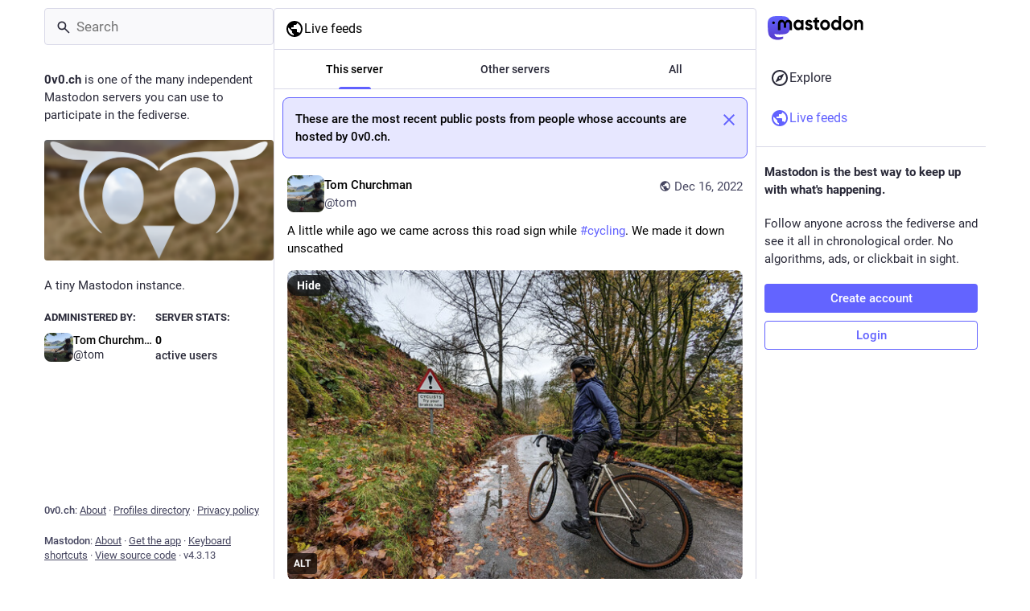

--- FILE ---
content_type: text/javascript
request_url: https://0v0.ch/packs/js/features/firehose-54e30c8de02ad75c9c18.chunk.js
body_size: 1145
content:
(window.webpackJsonp=window.webpackJsonp||[]).push([[460],{1414:function(e,t,a){"use strict";a.r(t);var i=a(0),o=a(1),c=a(7),l=a(23),s=a(75),n=a(108),b=a(18),d=a(37),m=a(184),r=a(116),u=a(41),j=a(398),O=a(28),y=a(1391),p=a(6),h=a(14),f=a(182),g=a(181),v=a(32),M=a(1389),k=a(4);const w=Object(c.d)({title:{id:"column.firehose",defaultMessage:"Live feeds"}}),_=()=>{const e=Object(h.c)(),t=Object(h.d)((e=>e.getIn(["settings","firehose"]))),a=Object(o.useCallback)(((t,a)=>e(Object(u.c)(["firehose",...t],a))),[e]);return Object(i.a)("div",{className:"column-settings"},void 0,Object(i.a)("section",{},void 0,Object(i.a)("div",{className:"column-settings__row"},void 0,Object(i.a)(v.a,{settings:t,settingPath:["onlyMedia"],onChange:a,label:Object(i.a)(l.a,{id:"community.column_settings.media_only",defaultMessage:"Media only"})}))))};t.default=e=>{let{feedType:t,multiColumn:a}=e;const c=Object(h.c)(),u=Object(s.a)(),{signedIn:v}=Object(d.d)(),C=Object(o.useRef)(null),T=Object(h.d)((e=>e.getIn(["settings","firehose","onlyMedia"],!1))),I=Object(h.d)((e=>e.getIn(["timelines",`${t}${T?":media":""}`,"unread"],0)>0)),x=Object(o.useCallback)((()=>{switch(t){case"community":c(Object(r.e)("COMMUNITY",{other:{onlyMedia:T}}));break;case"public":c(Object(r.e)("PUBLIC",{other:{onlyMedia:T}}));break;case"public:remote":c(Object(r.e)("REMOTE",{other:{onlyMedia:T,onlyRemote:!0}}))}}),[c,T,t]),N=Object(o.useCallback)((e=>{switch(t){case"community":c(Object(O.t)({maxId:e,onlyMedia:T}));break;case"public":c(Object(O.y)({maxId:e,onlyMedia:T}));break;case"public:remote":c(Object(O.y)({maxId:e,onlyMedia:T,onlyRemote:!0}))}}),[c,T,t]),R=Object(o.useCallback)((()=>{var e;return null===(e=C.current)||void 0===e?void 0:e.scrollTop()}),[]);Object(o.useEffect)((()=>{let e;switch(t){case"community":c(Object(O.t)({onlyMedia:T})),v&&(e=c(Object(j.a)({onlyMedia:T})));break;case"public":c(Object(O.y)({onlyMedia:T})),v&&(e=c(Object(j.e)({onlyMedia:T})));break;case"public:remote":c(Object(O.y)({onlyMedia:T,onlyRemote:!0})),v&&(e=c(Object(j.e)({onlyMedia:T,onlyRemote:!0})))}return()=>{var t;return null===(t=e)||void 0===t?void 0:t()}}),[c,v,t,T]);const $="community"===t?Object(i.a)(y.a,{id:"community_timeline"},void 0,Object(i.a)(l.a,{id:"dismissable_banner.community_timeline",defaultMessage:"These are the most recent public posts from people whose accounts are hosted by {domain}.",values:{domain:p.j}})):Object(i.a)(y.a,{id:"public_timeline"},void 0,Object(i.a)(l.a,{id:"dismissable_banner.public_timeline",defaultMessage:"These are the most recent public posts from people on the social web that people on {domain} follow.",values:{domain:p.j}})),E="community"===t?Object(i.a)(l.a,{id:"empty_column.community",defaultMessage:"The local timeline is empty. Write something publicly to get the ball rolling!"}):Object(i.a)(l.a,{id:"empty_column.public",defaultMessage:"There is nothing here! Write something publicly, or manually follow users from other servers to fill it up"});return Object(k.jsxs)(f.a,{bindToDocument:!a,ref:C,label:u.formatMessage(w.title),children:[Object(i.a)(g.b,{icon:"globe",iconComponent:m.a,active:I,title:u.formatMessage(w.title),onPin:x,onClick:R,multiColumn:a},void 0,Object(i.a)(_,{})),Object(i.a)("div",{className:"account__section-headline"},void 0,Object(i.a)(b.b,{exact:!0,to:"/public/local"},void 0,Object(i.a)(l.a,{tagName:"div",id:"firehose.local",defaultMessage:"This server"})),Object(i.a)(b.b,{exact:!0,to:"/public/remote"},void 0,Object(i.a)(l.a,{tagName:"div",id:"firehose.remote",defaultMessage:"Other servers"})),Object(i.a)(b.b,{exact:!0,to:"/public"},void 0,Object(i.a)(l.a,{tagName:"div",id:"firehose.all",defaultMessage:"All"}))),Object(i.a)(M.a,{prepend:$,timelineId:`${t}${T?":media":""}`,onLoadMore:N,trackScroll:!0,scrollKey:"firehose",emptyMessage:E,bindToDocument:!a}),Object(i.a)(n.a,{},void 0,Object(i.a)("title",{},void 0,u.formatMessage(w.title)),Object(i.a)("meta",{name:"robots",content:"noindex"}))]})}}}]);
//# sourceMappingURL=firehose-54e30c8de02ad75c9c18.chunk.js.map